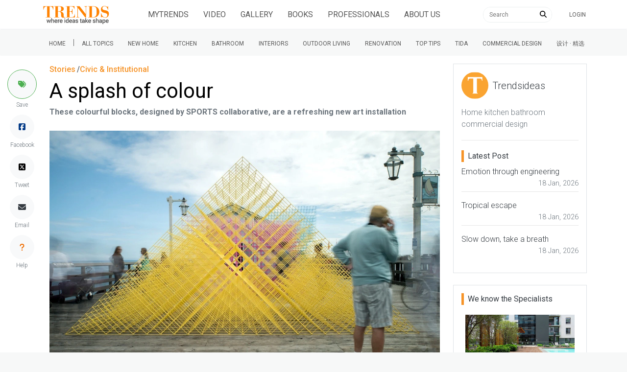

--- FILE ---
content_type: text/html; charset=UTF-8
request_url: https://trendsideas.com/stories/a-splash-of-colour-1
body_size: 11555
content:
	<!doctype html>
<html class="h-100" lang="en">

	<head>
		<link href="https://cdnjs.cloudflare.com/ajax/libs/intro.js/2.9.3/introjs.min.css" rel="stylesheet" type="text/css">
		<script>
  if (window.location.host == "new.trendsideas.com"){
    window.location.href = "https://trendsideas.com" + window.location.pathname;
  }
</script>

		<meta name="google-site-verification" content="wkVB-2Lf60W5lZdUZlHWjOBiS-IEyhb_GWpL-8uQc1A"/>
<meta charset="utf-8">
<meta content="width=device-width, initial-scale=1.0, maximum-scale=1.0, user-scalable=0" name="viewport"/>
<meta http-equiv="X-UA-Compatible" content="IE=edge,chrome=1"/>
<link
rel="icon" href="/favicon.ico"/>
<!--     Fonts and icons     -->
<link
rel="stylesheet" type="text/css" href="https://fonts.googleapis.com/css?family=Roboto:300,400,500,700"/>

<link rel="stylesheet" href="/css/all.css?id=c85e6039dcf6ae5e89c8">

		<!-- Google tag (gtag.js) -->
<script async src="https://www.googletagmanager.com/gtag/js?id=G-YHMRQVXZSM"></script>
<script>
  window.dataLayer = window.dataLayer || [];
  function gtag(){dataLayer.push(arguments);}
  gtag('js', new Date());

  gtag('config', 'G-YHMRQVXZSM');
</script>
<script>
	window.gaId = "";
</script>
<script async='async' src='https://www.googletagservices.com/tag/js/gpt.js'></script>
<script>
	var googletag = googletag || {};
googletag.cmd = googletag.cmd || [];
googletag.cmd.push(function () {
	googletag.defineSlot('/134761976/REC-SLOT-5', [728.0, 90.0], 'div-gpt-ad-1524450308023-4').addService(googletag.pubads());
googletag.defineSlot('/134761976/REC-SLOT-1', [300, 250], 'div-gpt-ad-1524450308023-0').addService(googletag.pubads());
googletag.defineSlot('/134761976/REC-SLOT-2', [300, 250], 'div-gpt-ad-1524450308023-1').addService(googletag.pubads());
googletag.defineSlot('/134761976/REC-SLOT-3', [300, 250], 'div-gpt-ad-1524450308023-2').addService(googletag.pubads());
googletag.defineSlot('/134761976/REC-SLOT-4', [300, 250], 'div-gpt-ad-1524450308023-3').addService(googletag.pubads());
googletag.defineSlot('/134761976/rec-slot-8-right', [300, 250], 'div-gpt-ad-1722093699070-0').addService(googletag.pubads());
googletag.defineSlot('/134761976/Rec-slot-9-right', [300, 250], 'div-gpt-ad-1722094203406-0').addService(googletag.pubads());
googletag.defineSlot('/134761976/REC-SLOT-6', [300, 500], 'div-gpt-ad-1579481098465-0').addService(googletag.pubads());

googletag.pubads().enableSingleRequest();
googletag.pubads().collapseEmptyDivs(true);
googletag.pubads().setTargeting('categories', ["civic-institutional-design"]);
googletag.pubads().setTargeting('company-slug', ["trendsideas"]);
googletag.pubads().setTargeting('book-slug', []);
googletag.enableServices();
});
</script>
<script>
	(function (w, d, s, l, i) {
w[l] = w[l] || [];
w[l].push({'gtm.start': new Date().getTime(), event: 'gtm.js'});
var f = d.getElementsByTagName(s)[0],
j = d.createElement(s),
dl = l != 'dataLayer' ? '&l=' + l : '';
j.async = true;
j.src = 'https://www.googletagmanager.com/gtm.js?id=' + i + dl;
f.parentNode.insertBefore(j, f);
})(window, document, 'script', 'dataLayer', 'GTM-MKNDLPR');
</script>
<!--Business Profile Report tracking-->
<script>
	window.dataLayer = window.dataLayer || [];
window.dataLayer.push({'event': 'relatedInfo', 'profile': ["Trendsideas"],'pageType' : 'stories',});
</script>
<!-- Start of HubSpot Embed Code -->
<script async defer id="hs-script-loader" src="//js.hs-scripts.com/5501656.js" type="text/javascript"></script>
<!-- End of HubSpot Embed Code -->

														
					<meta content="Trends" name="author">
	
			<title>A splash of colour | Trends</title><meta name="generator" content="SEOmatic">
<meta name="keywords" content="Designed by SPORTS  From SPORTS: Runaway is the winner of the Museum of Contemporary Art Santa Barbara Take Part / Make Art Pavilion Competition. In order to emphasise the MCA Santa Barbara’s goal for the pavilion to act as a ‘vibrant beacon’ to the diverse communities of Santa Barbara, our project emphasises a vibrantly saturated visual environment that aims to architecturalise the aesthetic quality of air in Santa Barbara. The aesthetic qualities of the air in Santa Barbara is often very powerful and visible - a beautiful blur caused by heat (heat shimmer or mirage) and beach fog (June gloom). Runaway privileges this visual and atmospheric effect and in so doing, acts as a beautiful spectacle and object of urban decor for the communities of Santa Barbara.  The three objects of Runaway are simple self-similar geometries and have a number of different possible orientations. In some orientations the matrix object acts as a dappled-shade structure, while in other orientations, the matrix can act as a wall, a loungescape, a bench, or a performance stage.  The project will be moved to 6 different sites in at least 3 different neighborhoods during its life-span in Santa Barbara.   The composition and display of the collection is intended to be different at each site, allowing for a variety of programs to be supported by the pavilion, while also establishing a renewed existence at each new site. As a whole, the project is envisioned as a collection of urban décor objects that decorate the landscape of Santa Barbara while at the same time dissolving into its air. As the objects move from site to site, their display will be different, their program will be different, the visual experience of the blurry material overlap will be different – bringing a unique identity to the different neighborhoods.  While the fully “interior” space of the pavilion is limited – prioritising instead an open spatial composition - the tall matrix structures cast shadows at most times of the day that provide a patterned (dappled) partial-shade in the spaces between the structures. In this way, the project provides a variety of shading conditions that allow for greater engagement and expanded use. Once finished with a series of brightly-coloured paints (cyan, magenta, yellow), the thousands of linear elements within each of the objects emphasises a thick and saturated haze.">
<meta name="description" content="These colourful blocks, designed by SPORTS collaborative, are a refreshing new art installation">
<meta name="referrer" content="no-referrer-when-downgrade">
<meta name="robots" content="all">
<meta content="facebook@trendsideas.com" property="fb:profile_id">
<meta content="358102574293594" property="fb:app_id">
<meta content="en_EN" property="og:locale">
<meta content="Trends" property="og:site_name">
<meta content="article" property="og:type">
<meta content="https://trendsideas.com/stories/a-splash-of-colour-1" property="og:url">
<meta content="A splash of colour" property="og:title">
<meta content="These colourful blocks, designed by SPORTS collaborative, are a refreshing new art installation" property="og:description">
<meta content="https://res.cloudinary.com/trends-publishing/image/upload/ar_1.8,c_thumb,dpr_2.0,g_center,w_800/f_auto,q_auto:best/cb_6316501495503621.jpg" property="og:image">
<meta content="Designed by SPORTS architecture, morning, recreation, sky, tourist attraction, urban area, water, yellow, white" property="og:image:alt">
<meta content="https://www.youtube.com/user/TrendsPublishing" property="og:see_also">
<meta content="https://www.linkedin.com/company/trends-publishing/" property="og:see_also">
<meta content="https://www.facebook.com/trends.ideas.9" property="og:see_also">
<meta content="https://twitter.com/Trendsideas" property="og:see_also">
<meta name="twitter:card" content="summary_large_image">
<meta name="twitter:site" content="@trendsideas">
<meta name="twitter:creator" content="@trendsideas">
<meta name="twitter:title" content="A splash of colour">
<meta name="twitter:description" content="These colourful blocks, designed by SPORTS collaborative, are a refreshing new art installation">
<meta name="twitter:image" content="https://res.cloudinary.com/trends-publishing/image/upload/c_thumb,dpr_2.0,g_center,h_254,w_506/f_auto,q_auto:best/cb_6316501495503621.jpg">
<meta name="twitter:image:alt" content="Designed by SPORTS architecture, morning, recreation, sky, tourist attraction, urban area, water, yellow, white">
<link href="https://trendsideas.com/stories/a-splash-of-colour-1" rel="canonical">
<link href="https://trendsideas.com" rel="home">
<link type="text/plain" href="https://trendsideas.com/humans.txt" rel="author"></head>

	<body class="h-100" style="background-color:rgb(247, 248, 248) !important"> 		<div id="app_content" style="position:absolute; left:0;right:0;top:0px; " class="bg-white">
						<trends-service-lazy-loader entry-slug="a-splash-of-colour-1" section-slug="stories" entry-id="241092"></trends-service-lazy-loader>
			<mautic-script :id="1" :priority="99"></mautic-script>
			<header>
				
					<main-navbar-component site-url="https://trendsideas.com/" logo-image="https://res.cloudinary.com/trends-publishing/image/upload/s--xxRQzrtU--/dpr_1.0,g_center,h_100/q_auto:best/trends-new-logo-2_g4ucqz.png" pages="[{&quot;sectionId&quot;:5,&quot;typeId&quot;:7,&quot;authorId&quot;:1,&quot;postDate&quot;:{&quot;date&quot;:&quot;2018-04-05 16:54:00.000000&quot;,&quot;timezone_type&quot;:3,&quot;timezone&quot;:&quot;Pacific\/Auckland&quot;},&quot;expiryDate&quot;:null,&quot;newParentId&quot;:null,&quot;deletedWithEntryType&quot;:false,&quot;id&quot;:872,&quot;tempId&quot;:null,&quot;draftId&quot;:null,&quot;revisionId&quot;:null,&quot;uid&quot;:&quot;80b5bf0d-6583-4a7d-9e55-26fe8a962dee&quot;,&quot;siteSettingsId&quot;:872,&quot;fieldLayoutId&quot;:7,&quot;structureId&quot;:2,&quot;contentId&quot;:840,&quot;enabled&quot;:true,&quot;archived&quot;:false,&quot;siteId&quot;:1,&quot;title&quot;:&quot;About Us&quot;,&quot;slug&quot;:&quot;about-us&quot;,&quot;uri&quot;:&quot;pages\/about-us&quot;,&quot;dateCreated&quot;:{&quot;date&quot;:&quot;2018-04-05 16:54:34.000000&quot;,&quot;timezone_type&quot;:3,&quot;timezone&quot;:&quot;Pacific\/Auckland&quot;},&quot;dateUpdated&quot;:{&quot;date&quot;:&quot;2020-08-19 12:39:25.000000&quot;,&quot;timezone_type&quot;:3,&quot;timezone&quot;:&quot;Pacific\/Auckland&quot;},&quot;dateDeleted&quot;:null,&quot;root&quot;:81,&quot;lft&quot;:2,&quot;rgt&quot;:69,&quot;level&quot;:1,&quot;searchScore&quot;:null,&quot;trashed&quot;:false,&quot;awaitingFieldValues&quot;:false,&quot;propagating&quot;:false,&quot;propagateAll&quot;:false,&quot;newSiteIds&quot;:[],&quot;resaving&quot;:false,&quot;duplicateOf&quot;:null,&quot;previewing&quot;:false,&quot;hardDelete&quot;:false}]" topics="[{&quot;title&quot;:&quot;New Home&quot;,&quot;uri&quot;:&quot;hubs\/new-home&quot;,&quot;slug&quot;:&quot;new-home&quot;,&quot;categories&quot;:[{&quot;title&quot;:&quot;Home Builders&quot;,&quot;uri&quot;:&quot;hubs\/home-builders&quot;,&quot;slug&quot;:&quot;home-builders&quot;},{&quot;title&quot;:&quot;Flooring&quot;,&quot;uri&quot;:&quot;hubs\/flooring&quot;,&quot;slug&quot;:&quot;flooring&quot;},{&quot;title&quot;:&quot;Roofing&quot;,&quot;uri&quot;:&quot;hubs\/roofing&quot;,&quot;slug&quot;:&quot;roofing&quot;},{&quot;title&quot;:&quot;Windows &amp; Doors&quot;,&quot;uri&quot;:&quot;hubs\/windows-doors&quot;,&quot;slug&quot;:&quot;windows-doors&quot;},{&quot;title&quot;:&quot;Lighting&quot;,&quot;uri&quot;:&quot;hubs\/lighting&quot;,&quot;slug&quot;:&quot;lighting&quot;},{&quot;title&quot;:&quot;Paint &amp; Wallpaper&quot;,&quot;uri&quot;:&quot;hubs\/paint-wallpaper&quot;,&quot;slug&quot;:&quot;paint-wallpaper&quot;},{&quot;title&quot;:&quot;Heating&quot;,&quot;uri&quot;:&quot;hubs\/heating&quot;,&quot;slug&quot;:&quot;heating&quot;},{&quot;title&quot;:&quot;Cooling&quot;,&quot;uri&quot;:&quot;hubs\/cooling&quot;,&quot;slug&quot;:&quot;cooling&quot;},{&quot;title&quot;:&quot;Cladding&quot;,&quot;uri&quot;:&quot;hubs\/cladding&quot;,&quot;slug&quot;:&quot;cladding&quot;},{&quot;title&quot;:&quot;Landscaping&quot;,&quot;uri&quot;:&quot;hubs\/landscaping&quot;,&quot;slug&quot;:&quot;landscaping&quot;},{&quot;title&quot;:&quot;Pools &amp; Spas&quot;,&quot;uri&quot;:&quot;hubs\/pools-spas&quot;,&quot;slug&quot;:&quot;pools-spas&quot;},{&quot;title&quot;:&quot;Hardware&quot;,&quot;uri&quot;:&quot;hubs\/hardware&quot;,&quot;slug&quot;:&quot;hardware&quot;},{&quot;title&quot;:&quot;Bedrooms&quot;,&quot;uri&quot;:&quot;hubs\/bedrooms&quot;,&quot;slug&quot;:&quot;bedrooms&quot;},{&quot;title&quot;:&quot;Tiles &amp; Mosaics&quot;,&quot;uri&quot;:&quot;hubs\/tiles-mosaics&quot;,&quot;slug&quot;:&quot;tiles-mosaics&quot;},{&quot;title&quot;:&quot;Storage&quot;,&quot;uri&quot;:&quot;hubs\/storage&quot;,&quot;slug&quot;:&quot;storage&quot;},{&quot;title&quot;:&quot;Furniture&quot;,&quot;uri&quot;:&quot;hubs\/furniture&quot;,&quot;slug&quot;:&quot;furniture&quot;},{&quot;title&quot;:&quot;Architects &amp; Designers&quot;,&quot;uri&quot;:&quot;hubs\/trends-design-council&quot;,&quot;slug&quot;:&quot;trends-design-council&quot;}]},{&quot;title&quot;:&quot;Kitchen&quot;,&quot;uri&quot;:&quot;hubs\/kitchen&quot;,&quot;slug&quot;:&quot;kitchen&quot;,&quot;categories&quot;:[{&quot;title&quot;:&quot;Benchtops&quot;,&quot;uri&quot;:&quot;hubs\/benchtops&quot;,&quot;slug&quot;:&quot;benchtops&quot;},{&quot;title&quot;:&quot;Flooring&quot;,&quot;uri&quot;:&quot;hubs\/flooring&quot;,&quot;slug&quot;:&quot;flooring&quot;},{&quot;title&quot;:&quot;Lighting&quot;,&quot;uri&quot;:&quot;hubs\/lighting&quot;,&quot;slug&quot;:&quot;lighting&quot;},{&quot;title&quot;:&quot;Appliances&quot;,&quot;uri&quot;:&quot;hubs\/appliances&quot;,&quot;slug&quot;:&quot;appliances&quot;},{&quot;title&quot;:&quot;Cabinetry&quot;,&quot;uri&quot;:&quot;hubs\/cabinetry&quot;,&quot;slug&quot;:&quot;cabinetry&quot;},{&quot;title&quot;:&quot;Tiles &amp; Splashbacks&quot;,&quot;uri&quot;:&quot;hubs\/tiles-splashbacks&quot;,&quot;slug&quot;:&quot;tiles-splashbacks&quot;},{&quot;title&quot;:&quot;Sinks &amp; Taps&quot;,&quot;uri&quot;:&quot;hubs\/sinks-taps&quot;,&quot;slug&quot;:&quot;sinks-taps&quot;},{&quot;title&quot;:&quot;Storage&quot;,&quot;uri&quot;:&quot;hubs\/storage&quot;,&quot;slug&quot;:&quot;storage&quot;},{&quot;title&quot;:&quot;Architects &amp; Designers&quot;,&quot;uri&quot;:&quot;hubs\/trends-design-council&quot;,&quot;slug&quot;:&quot;trends-design-council&quot;}]},{&quot;title&quot;:&quot;Bathroom&quot;,&quot;uri&quot;:&quot;hubs\/bathroom&quot;,&quot;slug&quot;:&quot;bathroom&quot;,&quot;categories&quot;:[{&quot;title&quot;:&quot;Lighting&quot;,&quot;uri&quot;:&quot;hubs\/lighting&quot;,&quot;slug&quot;:&quot;lighting&quot;},{&quot;title&quot;:&quot;Basin &amp; Taps&quot;,&quot;uri&quot;:&quot;hubs\/basins-taps&quot;,&quot;slug&quot;:&quot;basins-taps&quot;},{&quot;title&quot;:&quot;Bath &amp; Showers&quot;,&quot;uri&quot;:&quot;hubs\/bath-showers&quot;,&quot;slug&quot;:&quot;bath-showers&quot;},{&quot;title&quot;:&quot;Vanity &amp; Accessories&quot;,&quot;uri&quot;:&quot;hubs\/vanities-accessories&quot;,&quot;slug&quot;:&quot;vanities-accessories&quot;},{&quot;title&quot;:&quot;Toilets &amp; Bidets&quot;,&quot;uri&quot;:&quot;hubs\/toilets-bidets&quot;,&quot;slug&quot;:&quot;toilets-bidets&quot;},{&quot;title&quot;:&quot;Tiles &amp; Mosaics&quot;,&quot;uri&quot;:&quot;hubs\/tiles-mosaics&quot;,&quot;slug&quot;:&quot;tiles-mosaics&quot;},{&quot;title&quot;:&quot;Architects &amp; Designers&quot;,&quot;uri&quot;:&quot;hubs\/trends-design-council&quot;,&quot;slug&quot;:&quot;trends-design-council&quot;}]},{&quot;title&quot;:&quot;Interiors&quot;,&quot;uri&quot;:&quot;hubs\/interiors&quot;,&quot;slug&quot;:&quot;interiors&quot;,&quot;categories&quot;:[{&quot;title&quot;:&quot;Flooring&quot;,&quot;uri&quot;:&quot;hubs\/flooring&quot;,&quot;slug&quot;:&quot;flooring&quot;},{&quot;title&quot;:&quot;Windows &amp; Doors&quot;,&quot;uri&quot;:&quot;hubs\/windows-doors&quot;,&quot;slug&quot;:&quot;windows-doors&quot;},{&quot;title&quot;:&quot;Lighting&quot;,&quot;uri&quot;:&quot;hubs\/lighting&quot;,&quot;slug&quot;:&quot;lighting&quot;},{&quot;title&quot;:&quot;Paint &amp; Wallpaper&quot;,&quot;uri&quot;:&quot;hubs\/paint-wallpaper&quot;,&quot;slug&quot;:&quot;paint-wallpaper&quot;},{&quot;title&quot;:&quot;Heating&quot;,&quot;uri&quot;:&quot;hubs\/heating&quot;,&quot;slug&quot;:&quot;heating&quot;},{&quot;title&quot;:&quot;Cooling&quot;,&quot;uri&quot;:&quot;hubs\/cooling&quot;,&quot;slug&quot;:&quot;cooling&quot;},{&quot;title&quot;:&quot;Hardware&quot;,&quot;uri&quot;:&quot;hubs\/hardware&quot;,&quot;slug&quot;:&quot;hardware&quot;},{&quot;title&quot;:&quot;Bedrooms&quot;,&quot;uri&quot;:&quot;hubs\/bedrooms&quot;,&quot;slug&quot;:&quot;bedrooms&quot;},{&quot;title&quot;:&quot;Storage&quot;,&quot;uri&quot;:&quot;hubs\/storage&quot;,&quot;slug&quot;:&quot;storage&quot;},{&quot;title&quot;:&quot;Furniture&quot;,&quot;uri&quot;:&quot;hubs\/furniture&quot;,&quot;slug&quot;:&quot;furniture&quot;},{&quot;title&quot;:&quot;Architects &amp; Designers&quot;,&quot;uri&quot;:&quot;hubs\/trends-design-council&quot;,&quot;slug&quot;:&quot;trends-design-council&quot;}]},{&quot;title&quot;:&quot;Outdoor Living&quot;,&quot;uri&quot;:&quot;hubs\/outdoor-living&quot;,&quot;slug&quot;:&quot;outdoor-living&quot;,&quot;categories&quot;:[{&quot;title&quot;:&quot;Roofing&quot;,&quot;uri&quot;:&quot;hubs\/roofing&quot;,&quot;slug&quot;:&quot;roofing&quot;},{&quot;title&quot;:&quot;Windows &amp; Doors&quot;,&quot;uri&quot;:&quot;hubs\/windows-doors&quot;,&quot;slug&quot;:&quot;windows-doors&quot;},{&quot;title&quot;:&quot;Lighting&quot;,&quot;uri&quot;:&quot;hubs\/lighting&quot;,&quot;slug&quot;:&quot;lighting&quot;},{&quot;title&quot;:&quot;Cladding&quot;,&quot;uri&quot;:&quot;hubs\/cladding&quot;,&quot;slug&quot;:&quot;cladding&quot;},{&quot;title&quot;:&quot;Landscaping&quot;,&quot;uri&quot;:&quot;hubs\/landscaping&quot;,&quot;slug&quot;:&quot;landscaping&quot;},{&quot;title&quot;:&quot;Pools &amp; Spas&quot;,&quot;uri&quot;:&quot;hubs\/pools-spas&quot;,&quot;slug&quot;:&quot;pools-spas&quot;},{&quot;title&quot;:&quot;Architects &amp; Designers&quot;,&quot;uri&quot;:&quot;hubs\/trends-design-council&quot;,&quot;slug&quot;:&quot;trends-design-council&quot;}]},{&quot;title&quot;:&quot;Renovation&quot;,&quot;uri&quot;:&quot;hubs\/renovation&quot;,&quot;slug&quot;:&quot;renovation&quot;,&quot;categories&quot;:[{&quot;title&quot;:&quot;Benchtops&quot;,&quot;uri&quot;:&quot;hubs\/benchtops&quot;,&quot;slug&quot;:&quot;benchtops&quot;},{&quot;title&quot;:&quot;Flooring&quot;,&quot;uri&quot;:&quot;hubs\/flooring&quot;,&quot;slug&quot;:&quot;flooring&quot;},{&quot;title&quot;:&quot;Roofing&quot;,&quot;uri&quot;:&quot;hubs\/roofing&quot;,&quot;slug&quot;:&quot;roofing&quot;},{&quot;title&quot;:&quot;Windows &amp; Doors&quot;,&quot;uri&quot;:&quot;hubs\/windows-doors&quot;,&quot;slug&quot;:&quot;windows-doors&quot;},{&quot;title&quot;:&quot;Lighting&quot;,&quot;uri&quot;:&quot;hubs\/lighting&quot;,&quot;slug&quot;:&quot;lighting&quot;},{&quot;title&quot;:&quot;Paint &amp; Wallpaper&quot;,&quot;uri&quot;:&quot;hubs\/paint-wallpaper&quot;,&quot;slug&quot;:&quot;paint-wallpaper&quot;},{&quot;title&quot;:&quot;Heating&quot;,&quot;uri&quot;:&quot;hubs\/heating&quot;,&quot;slug&quot;:&quot;heating&quot;},{&quot;title&quot;:&quot;Cooling&quot;,&quot;uri&quot;:&quot;hubs\/cooling&quot;,&quot;slug&quot;:&quot;cooling&quot;},{&quot;title&quot;:&quot;Cladding&quot;,&quot;uri&quot;:&quot;hubs\/cladding&quot;,&quot;slug&quot;:&quot;cladding&quot;},{&quot;title&quot;:&quot;Hardware&quot;,&quot;uri&quot;:&quot;hubs\/hardware&quot;,&quot;slug&quot;:&quot;hardware&quot;},{&quot;title&quot;:&quot;Cabinetry&quot;,&quot;uri&quot;:&quot;hubs\/cabinetry&quot;,&quot;slug&quot;:&quot;cabinetry&quot;},{&quot;title&quot;:&quot;Tiles &amp; Mosaics&quot;,&quot;uri&quot;:&quot;hubs\/tiles-mosaics&quot;,&quot;slug&quot;:&quot;tiles-mosaics&quot;},{&quot;title&quot;:&quot;Furniture&quot;,&quot;uri&quot;:&quot;hubs\/furniture&quot;,&quot;slug&quot;:&quot;furniture&quot;},{&quot;title&quot;:&quot;Architects &amp; Designers&quot;,&quot;uri&quot;:&quot;hubs\/trends-design-council&quot;,&quot;slug&quot;:&quot;trends-design-council&quot;}]},{&quot;title&quot;:&quot;Top tips&quot;,&quot;uri&quot;:&quot;hubs\/top-tips&quot;,&quot;slug&quot;:&quot;top-tips&quot;,&quot;categories&quot;:[{&quot;title&quot;:&quot;Architects &amp; Designers&quot;,&quot;uri&quot;:&quot;hubs\/trends-design-council&quot;,&quot;slug&quot;:&quot;trends-design-council&quot;}]},{&quot;title&quot;:&quot;Trends International Design Awards \u2013 TIDA awards&quot;,&quot;uri&quot;:&quot;hubs\/tida-international&quot;,&quot;slug&quot;:&quot;tida-international&quot;,&quot;categories&quot;:[{&quot;title&quot;:&quot;Australia TIDA Bathrooms&quot;,&quot;uri&quot;:&quot;hubs\/australia-tida-bathrooms&quot;,&quot;slug&quot;:&quot;australia-tida-bathrooms&quot;},{&quot;title&quot;:&quot;New Zealand TIDA Bathrooms&quot;,&quot;uri&quot;:&quot;hubs\/new-zealand-tida-bathrooms&quot;,&quot;slug&quot;:&quot;new-zealand-tida-bathrooms&quot;},{&quot;title&quot;:&quot;Australia TIDA Kitchens&quot;,&quot;uri&quot;:&quot;hubs\/australia-tida-kitchens-1&quot;,&quot;slug&quot;:&quot;australia-tida-kitchens-1&quot;},{&quot;title&quot;:&quot;New Zealand TIDA Kitchens&quot;,&quot;uri&quot;:&quot;hubs\/new-zealand-tida-kitchens-1&quot;,&quot;slug&quot;:&quot;new-zealand-tida-kitchens-1&quot;},{&quot;title&quot;:&quot;Australia TIDA Homes&quot;,&quot;uri&quot;:&quot;hubs\/australia-tida-homes&quot;,&quot;slug&quot;:&quot;australia-tida-homes&quot;},{&quot;title&quot;:&quot;New Zealand TIDA Homes&quot;,&quot;uri&quot;:&quot;hubs\/new-zealand-tida-homes&quot;,&quot;slug&quot;:&quot;new-zealand-tida-homes&quot;}]},{&quot;title&quot;:&quot;Commercial Design&quot;,&quot;uri&quot;:&quot;hubs\/commercial&quot;,&quot;slug&quot;:&quot;commercial&quot;,&quot;categories&quot;:[{&quot;title&quot;:&quot;Apartments&quot;,&quot;uri&quot;:&quot;hubs\/apartments&quot;,&quot;slug&quot;:&quot;apartments&quot;},{&quot;title&quot;:&quot;Civic and Institutional Design&quot;,&quot;uri&quot;:&quot;hubs\/civic-and-institutional-design&quot;,&quot;slug&quot;:&quot;civic-and-institutional-design&quot;},{&quot;title&quot;:&quot;Education&quot;,&quot;uri&quot;:&quot;hubs\/educational-design&quot;,&quot;slug&quot;:&quot;educational-design&quot;},{&quot;title&quot;:&quot;Hospitality&quot;,&quot;uri&quot;:&quot;hubs\/hospitality-design&quot;,&quot;slug&quot;:&quot;hospitality-design&quot;},{&quot;title&quot;:&quot;Office&quot;,&quot;uri&quot;:&quot;hubs\/office-design&quot;,&quot;slug&quot;:&quot;office-design&quot;},{&quot;title&quot;:&quot;Retail Design&quot;,&quot;uri&quot;:&quot;hubs\/retail-design&quot;,&quot;slug&quot;:&quot;retail-design&quot;}]},{&quot;title&quot;:&quot;\u8bbe\u8ba1 \u00b7 \u7cbe\u9009&quot;,&quot;uri&quot;:&quot;hubs\/\u8bbe\u8ba1-\u7cbe\u9009&quot;,&quot;slug&quot;:&quot;\u8bbe\u8ba1-\u7cbe\u9009&quot;}]" hub-slug="" parent-hub-slug=""></main-navbar-component>
					<sub-navbar-component topics="[{&quot;title&quot;:&quot;New Home&quot;,&quot;uri&quot;:&quot;hubs\/new-home&quot;,&quot;slug&quot;:&quot;new-home&quot;,&quot;categories&quot;:[{&quot;title&quot;:&quot;Home Builders&quot;,&quot;uri&quot;:&quot;hubs\/home-builders&quot;,&quot;slug&quot;:&quot;home-builders&quot;},{&quot;title&quot;:&quot;Flooring&quot;,&quot;uri&quot;:&quot;hubs\/flooring&quot;,&quot;slug&quot;:&quot;flooring&quot;},{&quot;title&quot;:&quot;Roofing&quot;,&quot;uri&quot;:&quot;hubs\/roofing&quot;,&quot;slug&quot;:&quot;roofing&quot;},{&quot;title&quot;:&quot;Windows &amp; Doors&quot;,&quot;uri&quot;:&quot;hubs\/windows-doors&quot;,&quot;slug&quot;:&quot;windows-doors&quot;},{&quot;title&quot;:&quot;Lighting&quot;,&quot;uri&quot;:&quot;hubs\/lighting&quot;,&quot;slug&quot;:&quot;lighting&quot;},{&quot;title&quot;:&quot;Paint &amp; Wallpaper&quot;,&quot;uri&quot;:&quot;hubs\/paint-wallpaper&quot;,&quot;slug&quot;:&quot;paint-wallpaper&quot;},{&quot;title&quot;:&quot;Heating&quot;,&quot;uri&quot;:&quot;hubs\/heating&quot;,&quot;slug&quot;:&quot;heating&quot;},{&quot;title&quot;:&quot;Cooling&quot;,&quot;uri&quot;:&quot;hubs\/cooling&quot;,&quot;slug&quot;:&quot;cooling&quot;},{&quot;title&quot;:&quot;Cladding&quot;,&quot;uri&quot;:&quot;hubs\/cladding&quot;,&quot;slug&quot;:&quot;cladding&quot;},{&quot;title&quot;:&quot;Landscaping&quot;,&quot;uri&quot;:&quot;hubs\/landscaping&quot;,&quot;slug&quot;:&quot;landscaping&quot;},{&quot;title&quot;:&quot;Pools &amp; Spas&quot;,&quot;uri&quot;:&quot;hubs\/pools-spas&quot;,&quot;slug&quot;:&quot;pools-spas&quot;},{&quot;title&quot;:&quot;Hardware&quot;,&quot;uri&quot;:&quot;hubs\/hardware&quot;,&quot;slug&quot;:&quot;hardware&quot;},{&quot;title&quot;:&quot;Bedrooms&quot;,&quot;uri&quot;:&quot;hubs\/bedrooms&quot;,&quot;slug&quot;:&quot;bedrooms&quot;},{&quot;title&quot;:&quot;Tiles &amp; Mosaics&quot;,&quot;uri&quot;:&quot;hubs\/tiles-mosaics&quot;,&quot;slug&quot;:&quot;tiles-mosaics&quot;},{&quot;title&quot;:&quot;Storage&quot;,&quot;uri&quot;:&quot;hubs\/storage&quot;,&quot;slug&quot;:&quot;storage&quot;},{&quot;title&quot;:&quot;Furniture&quot;,&quot;uri&quot;:&quot;hubs\/furniture&quot;,&quot;slug&quot;:&quot;furniture&quot;},{&quot;title&quot;:&quot;Architects &amp; Designers&quot;,&quot;uri&quot;:&quot;hubs\/trends-design-council&quot;,&quot;slug&quot;:&quot;trends-design-council&quot;}]},{&quot;title&quot;:&quot;Kitchen&quot;,&quot;uri&quot;:&quot;hubs\/kitchen&quot;,&quot;slug&quot;:&quot;kitchen&quot;,&quot;categories&quot;:[{&quot;title&quot;:&quot;Benchtops&quot;,&quot;uri&quot;:&quot;hubs\/benchtops&quot;,&quot;slug&quot;:&quot;benchtops&quot;},{&quot;title&quot;:&quot;Flooring&quot;,&quot;uri&quot;:&quot;hubs\/flooring&quot;,&quot;slug&quot;:&quot;flooring&quot;},{&quot;title&quot;:&quot;Lighting&quot;,&quot;uri&quot;:&quot;hubs\/lighting&quot;,&quot;slug&quot;:&quot;lighting&quot;},{&quot;title&quot;:&quot;Appliances&quot;,&quot;uri&quot;:&quot;hubs\/appliances&quot;,&quot;slug&quot;:&quot;appliances&quot;},{&quot;title&quot;:&quot;Cabinetry&quot;,&quot;uri&quot;:&quot;hubs\/cabinetry&quot;,&quot;slug&quot;:&quot;cabinetry&quot;},{&quot;title&quot;:&quot;Tiles &amp; Splashbacks&quot;,&quot;uri&quot;:&quot;hubs\/tiles-splashbacks&quot;,&quot;slug&quot;:&quot;tiles-splashbacks&quot;},{&quot;title&quot;:&quot;Sinks &amp; Taps&quot;,&quot;uri&quot;:&quot;hubs\/sinks-taps&quot;,&quot;slug&quot;:&quot;sinks-taps&quot;},{&quot;title&quot;:&quot;Storage&quot;,&quot;uri&quot;:&quot;hubs\/storage&quot;,&quot;slug&quot;:&quot;storage&quot;},{&quot;title&quot;:&quot;Architects &amp; Designers&quot;,&quot;uri&quot;:&quot;hubs\/trends-design-council&quot;,&quot;slug&quot;:&quot;trends-design-council&quot;}]},{&quot;title&quot;:&quot;Bathroom&quot;,&quot;uri&quot;:&quot;hubs\/bathroom&quot;,&quot;slug&quot;:&quot;bathroom&quot;,&quot;categories&quot;:[{&quot;title&quot;:&quot;Lighting&quot;,&quot;uri&quot;:&quot;hubs\/lighting&quot;,&quot;slug&quot;:&quot;lighting&quot;},{&quot;title&quot;:&quot;Basin &amp; Taps&quot;,&quot;uri&quot;:&quot;hubs\/basins-taps&quot;,&quot;slug&quot;:&quot;basins-taps&quot;},{&quot;title&quot;:&quot;Bath &amp; Showers&quot;,&quot;uri&quot;:&quot;hubs\/bath-showers&quot;,&quot;slug&quot;:&quot;bath-showers&quot;},{&quot;title&quot;:&quot;Vanity &amp; Accessories&quot;,&quot;uri&quot;:&quot;hubs\/vanities-accessories&quot;,&quot;slug&quot;:&quot;vanities-accessories&quot;},{&quot;title&quot;:&quot;Toilets &amp; Bidets&quot;,&quot;uri&quot;:&quot;hubs\/toilets-bidets&quot;,&quot;slug&quot;:&quot;toilets-bidets&quot;},{&quot;title&quot;:&quot;Tiles &amp; Mosaics&quot;,&quot;uri&quot;:&quot;hubs\/tiles-mosaics&quot;,&quot;slug&quot;:&quot;tiles-mosaics&quot;},{&quot;title&quot;:&quot;Architects &amp; Designers&quot;,&quot;uri&quot;:&quot;hubs\/trends-design-council&quot;,&quot;slug&quot;:&quot;trends-design-council&quot;}]},{&quot;title&quot;:&quot;Interiors&quot;,&quot;uri&quot;:&quot;hubs\/interiors&quot;,&quot;slug&quot;:&quot;interiors&quot;,&quot;categories&quot;:[{&quot;title&quot;:&quot;Flooring&quot;,&quot;uri&quot;:&quot;hubs\/flooring&quot;,&quot;slug&quot;:&quot;flooring&quot;},{&quot;title&quot;:&quot;Windows &amp; Doors&quot;,&quot;uri&quot;:&quot;hubs\/windows-doors&quot;,&quot;slug&quot;:&quot;windows-doors&quot;},{&quot;title&quot;:&quot;Lighting&quot;,&quot;uri&quot;:&quot;hubs\/lighting&quot;,&quot;slug&quot;:&quot;lighting&quot;},{&quot;title&quot;:&quot;Paint &amp; Wallpaper&quot;,&quot;uri&quot;:&quot;hubs\/paint-wallpaper&quot;,&quot;slug&quot;:&quot;paint-wallpaper&quot;},{&quot;title&quot;:&quot;Heating&quot;,&quot;uri&quot;:&quot;hubs\/heating&quot;,&quot;slug&quot;:&quot;heating&quot;},{&quot;title&quot;:&quot;Cooling&quot;,&quot;uri&quot;:&quot;hubs\/cooling&quot;,&quot;slug&quot;:&quot;cooling&quot;},{&quot;title&quot;:&quot;Hardware&quot;,&quot;uri&quot;:&quot;hubs\/hardware&quot;,&quot;slug&quot;:&quot;hardware&quot;},{&quot;title&quot;:&quot;Bedrooms&quot;,&quot;uri&quot;:&quot;hubs\/bedrooms&quot;,&quot;slug&quot;:&quot;bedrooms&quot;},{&quot;title&quot;:&quot;Storage&quot;,&quot;uri&quot;:&quot;hubs\/storage&quot;,&quot;slug&quot;:&quot;storage&quot;},{&quot;title&quot;:&quot;Furniture&quot;,&quot;uri&quot;:&quot;hubs\/furniture&quot;,&quot;slug&quot;:&quot;furniture&quot;},{&quot;title&quot;:&quot;Architects &amp; Designers&quot;,&quot;uri&quot;:&quot;hubs\/trends-design-council&quot;,&quot;slug&quot;:&quot;trends-design-council&quot;}]},{&quot;title&quot;:&quot;Outdoor Living&quot;,&quot;uri&quot;:&quot;hubs\/outdoor-living&quot;,&quot;slug&quot;:&quot;outdoor-living&quot;,&quot;categories&quot;:[{&quot;title&quot;:&quot;Roofing&quot;,&quot;uri&quot;:&quot;hubs\/roofing&quot;,&quot;slug&quot;:&quot;roofing&quot;},{&quot;title&quot;:&quot;Windows &amp; Doors&quot;,&quot;uri&quot;:&quot;hubs\/windows-doors&quot;,&quot;slug&quot;:&quot;windows-doors&quot;},{&quot;title&quot;:&quot;Lighting&quot;,&quot;uri&quot;:&quot;hubs\/lighting&quot;,&quot;slug&quot;:&quot;lighting&quot;},{&quot;title&quot;:&quot;Cladding&quot;,&quot;uri&quot;:&quot;hubs\/cladding&quot;,&quot;slug&quot;:&quot;cladding&quot;},{&quot;title&quot;:&quot;Landscaping&quot;,&quot;uri&quot;:&quot;hubs\/landscaping&quot;,&quot;slug&quot;:&quot;landscaping&quot;},{&quot;title&quot;:&quot;Pools &amp; Spas&quot;,&quot;uri&quot;:&quot;hubs\/pools-spas&quot;,&quot;slug&quot;:&quot;pools-spas&quot;},{&quot;title&quot;:&quot;Architects &amp; Designers&quot;,&quot;uri&quot;:&quot;hubs\/trends-design-council&quot;,&quot;slug&quot;:&quot;trends-design-council&quot;}]},{&quot;title&quot;:&quot;Renovation&quot;,&quot;uri&quot;:&quot;hubs\/renovation&quot;,&quot;slug&quot;:&quot;renovation&quot;,&quot;categories&quot;:[{&quot;title&quot;:&quot;Benchtops&quot;,&quot;uri&quot;:&quot;hubs\/benchtops&quot;,&quot;slug&quot;:&quot;benchtops&quot;},{&quot;title&quot;:&quot;Flooring&quot;,&quot;uri&quot;:&quot;hubs\/flooring&quot;,&quot;slug&quot;:&quot;flooring&quot;},{&quot;title&quot;:&quot;Roofing&quot;,&quot;uri&quot;:&quot;hubs\/roofing&quot;,&quot;slug&quot;:&quot;roofing&quot;},{&quot;title&quot;:&quot;Windows &amp; Doors&quot;,&quot;uri&quot;:&quot;hubs\/windows-doors&quot;,&quot;slug&quot;:&quot;windows-doors&quot;},{&quot;title&quot;:&quot;Lighting&quot;,&quot;uri&quot;:&quot;hubs\/lighting&quot;,&quot;slug&quot;:&quot;lighting&quot;},{&quot;title&quot;:&quot;Paint &amp; Wallpaper&quot;,&quot;uri&quot;:&quot;hubs\/paint-wallpaper&quot;,&quot;slug&quot;:&quot;paint-wallpaper&quot;},{&quot;title&quot;:&quot;Heating&quot;,&quot;uri&quot;:&quot;hubs\/heating&quot;,&quot;slug&quot;:&quot;heating&quot;},{&quot;title&quot;:&quot;Cooling&quot;,&quot;uri&quot;:&quot;hubs\/cooling&quot;,&quot;slug&quot;:&quot;cooling&quot;},{&quot;title&quot;:&quot;Cladding&quot;,&quot;uri&quot;:&quot;hubs\/cladding&quot;,&quot;slug&quot;:&quot;cladding&quot;},{&quot;title&quot;:&quot;Hardware&quot;,&quot;uri&quot;:&quot;hubs\/hardware&quot;,&quot;slug&quot;:&quot;hardware&quot;},{&quot;title&quot;:&quot;Cabinetry&quot;,&quot;uri&quot;:&quot;hubs\/cabinetry&quot;,&quot;slug&quot;:&quot;cabinetry&quot;},{&quot;title&quot;:&quot;Tiles &amp; Mosaics&quot;,&quot;uri&quot;:&quot;hubs\/tiles-mosaics&quot;,&quot;slug&quot;:&quot;tiles-mosaics&quot;},{&quot;title&quot;:&quot;Furniture&quot;,&quot;uri&quot;:&quot;hubs\/furniture&quot;,&quot;slug&quot;:&quot;furniture&quot;},{&quot;title&quot;:&quot;Architects &amp; Designers&quot;,&quot;uri&quot;:&quot;hubs\/trends-design-council&quot;,&quot;slug&quot;:&quot;trends-design-council&quot;}]},{&quot;title&quot;:&quot;Top tips&quot;,&quot;uri&quot;:&quot;hubs\/top-tips&quot;,&quot;slug&quot;:&quot;top-tips&quot;,&quot;categories&quot;:[{&quot;title&quot;:&quot;Architects &amp; Designers&quot;,&quot;uri&quot;:&quot;hubs\/trends-design-council&quot;,&quot;slug&quot;:&quot;trends-design-council&quot;}]},{&quot;title&quot;:&quot;Trends International Design Awards \u2013 TIDA awards&quot;,&quot;uri&quot;:&quot;hubs\/tida-international&quot;,&quot;slug&quot;:&quot;tida-international&quot;,&quot;categories&quot;:[{&quot;title&quot;:&quot;Australia TIDA Bathrooms&quot;,&quot;uri&quot;:&quot;hubs\/australia-tida-bathrooms&quot;,&quot;slug&quot;:&quot;australia-tida-bathrooms&quot;},{&quot;title&quot;:&quot;New Zealand TIDA Bathrooms&quot;,&quot;uri&quot;:&quot;hubs\/new-zealand-tida-bathrooms&quot;,&quot;slug&quot;:&quot;new-zealand-tida-bathrooms&quot;},{&quot;title&quot;:&quot;Australia TIDA Kitchens&quot;,&quot;uri&quot;:&quot;hubs\/australia-tida-kitchens-1&quot;,&quot;slug&quot;:&quot;australia-tida-kitchens-1&quot;},{&quot;title&quot;:&quot;New Zealand TIDA Kitchens&quot;,&quot;uri&quot;:&quot;hubs\/new-zealand-tida-kitchens-1&quot;,&quot;slug&quot;:&quot;new-zealand-tida-kitchens-1&quot;},{&quot;title&quot;:&quot;Australia TIDA Homes&quot;,&quot;uri&quot;:&quot;hubs\/australia-tida-homes&quot;,&quot;slug&quot;:&quot;australia-tida-homes&quot;},{&quot;title&quot;:&quot;New Zealand TIDA Homes&quot;,&quot;uri&quot;:&quot;hubs\/new-zealand-tida-homes&quot;,&quot;slug&quot;:&quot;new-zealand-tida-homes&quot;}]},{&quot;title&quot;:&quot;Commercial Design&quot;,&quot;uri&quot;:&quot;hubs\/commercial&quot;,&quot;slug&quot;:&quot;commercial&quot;,&quot;categories&quot;:[{&quot;title&quot;:&quot;Apartments&quot;,&quot;uri&quot;:&quot;hubs\/apartments&quot;,&quot;slug&quot;:&quot;apartments&quot;},{&quot;title&quot;:&quot;Civic and Institutional Design&quot;,&quot;uri&quot;:&quot;hubs\/civic-and-institutional-design&quot;,&quot;slug&quot;:&quot;civic-and-institutional-design&quot;},{&quot;title&quot;:&quot;Education&quot;,&quot;uri&quot;:&quot;hubs\/educational-design&quot;,&quot;slug&quot;:&quot;educational-design&quot;},{&quot;title&quot;:&quot;Hospitality&quot;,&quot;uri&quot;:&quot;hubs\/hospitality-design&quot;,&quot;slug&quot;:&quot;hospitality-design&quot;},{&quot;title&quot;:&quot;Office&quot;,&quot;uri&quot;:&quot;hubs\/office-design&quot;,&quot;slug&quot;:&quot;office-design&quot;},{&quot;title&quot;:&quot;Retail Design&quot;,&quot;uri&quot;:&quot;hubs\/retail-design&quot;,&quot;slug&quot;:&quot;retail-design&quot;}]},{&quot;title&quot;:&quot;\u8bbe\u8ba1 \u00b7 \u7cbe\u9009&quot;,&quot;uri&quot;:&quot;hubs\/\u8bbe\u8ba1-\u7cbe\u9009&quot;,&quot;slug&quot;:&quot;\u8bbe\u8ba1-\u7cbe\u9009&quot;}]" hub-slug="" parent-hub-slug=""></sub-navbar-component>

									
				
							</header>

					



			<div >
								<div class=" blog-post mb-1 container  ">


				<article>
					
					

						<div class="row bg-main-sheet mb-1 px-2" style="">
							<div class="col-lg-9">
																																			<div class="d-none,d-xl-block">

	<div class="d-flex flex-column justify-content-center align-items-center h-100" style="top:0px; z-index:9999; position:fixed;left:50%;
						margin-left:-625px;">

		<trends-edit-profile-button :id="99" type="circle"></trends-edit-profile-button>

				<trends-save-button class="mb-2" :entry-id="241092" entrytitle="A splash of colour" entrysubtitle="These colourful blocks, designed by SPORTS collaborative, are a refreshing new art installation" image="https://res.cloudinary.com/trends-publishing/image/upload/ar_1.8,c_thumb,dpr_1.0,g_center,w_760/f_auto,q_auto:best/cb_6316501495503621.jpg" alt="Designed by SPORTS architecture, morning, recreation, sky, tourist attraction, urban area, water, yellow, white" type="circle"></trends-save-button>
		<a class="link-hover-default-facebook p-0 rounded-circle d-flex m-0 justify-content-center align-items-center border border-light bg-light" style="height: 50px; width: 50px;" href="https://www.facebook.com/sharer/sharer.php?u=https%3A%2F%2Ftrendsideas.com%2Fstories%2Fa-splash-of-colour-1" target="_blank">
			<i class="fab fa-facebook-square" style="color:rgb(4, 59, 135)"></i>
		</a>
		<p class="text-muted p-0 m-0 mb-2" style="font-size: 12px;">Facebook</p>
		<a class="link-hover-default-twitter p-0 rounded-circle d-flex m-0 justify-content-center align-items-center border border-light bg-light" style="height: 50px; width: 50px;" href="https://twitter.com/intent/tweet?url=https%3A%2F%2Ftrendsideas.com%2Fstories%2Fa-splash-of-colour-1" target="_blank">
			<i class="fa-brands fa-square-x-twitter" style="color:rgb(0, 0, 0)" ></i>
		</a>
		<p class="text-muted p-0 m-0 mb-2" style="font-size: 12px;">Tweet</p>
		
		<email-share-button-component class="mb-2" entry-title="A splash of colour" entry-type="stories"></email-share-button-component>

		<a class="link-hover-default p-0 rounded-circle d-flex m-0 justify-content-center align-items-center border border-light bg-light" style="height: 50px; width: 50px;" href="/contact?source=/stories/a-splash-of-colour-1" rel="nofollow">
			<i class="fas fa-question"></i>
		</a> 
		
		<p class="text-muted p-0 m-0 mb-4" style="font-size: 12px;">Help</p>
	</div>
</div>
																										<div class="col-12 pt-3 px-2">
			<div class='d-flex'>
				<ol class="breadcrumb p-0 m-0 bg-transparent">
							<li class="breadcrumb-item">
											<a href="/search/stories" rel="nofollow" class="">
							<span class="font-weight-bold link-hover-reverse">Stories</span>
						</a>
						

									</li>
							<li class="breadcrumb-item">
											<a href="https://trendsideas.com/hubs/civic-and-institutional-design" rel="nofollow" class="">
							<span class="font-weight-bold link-hover-reverse">Civic &amp; Institutional</span>
						</a>
						

									</li>
					</ol>
	</div>

		<h1 class="title m-0 py-2 font-weight-normal">A splash of colour</h1>
	</div>


	<div class="d-flex d-xl-none">
		<trends-edit-profile-button :id="99"></trends-edit-profile-button>

<trends-save-button :entry-id="241092" entrytitle="A splash of colour" entrysubtitle="These colourful blocks, designed by SPORTS collaborative, are a refreshing new art installation" image="https://res.cloudinary.com/trends-publishing/image/upload/ar_1.8,c_thumb,dpr_1.0,g_center,w_760/f_auto,q_auto:best/cb_6316501495503621.jpg" alt="Designed by SPORTS architecture, morning, recreation, sky, tourist attraction, urban area, water, yellow, white"></trends-save-button>
<a class="btn btn-social btn-fill btn-facebook btn-sm my-auto py-1 px-2" href="https://www.facebook.com/sharer/sharer.php?u=https%3A%2F%2Ftrendsideas.com%2Fstories%2Fa-splash-of-colour-1" target="_blank">
	<i class="fab fa-facebook-square"></i>
	Share
</a>
<a class="btn btn-social btn-fill btn-twitter btn-sm my-auto py-1 px-2" href="https://twitter.com/intent/tweet?url=https%3A%2F%2Ftrendsideas.com%2Fstories%2Fa-splash-of-colour-1" target="_blank" rel="nofollow">
	<i class="fab fa-twitter"></i>
	Tweet
</a>
<a class="btn btn-default btn-fill btn-sm my-auto py-1 px-2" href="/contact?source=/stories/a-splash-of-colour-1" rel="nofollow">
	<i class="fas fa-question"></i>
	Help
</a>
	</div>
	<div class="px-2 col-12 text-border text-muted" style="font-weight: bold;">

		<p>These colourful blocks, designed by SPORTS collaborative, are a refreshing new art installation</p>
	</div>


	<div class="row m-0 py-2 flex-row">
										

	
<div class="col-12 px-2">
	<figure class='card card-blog no-shadow mx-0 my-2 p-0 no-shadow mb-3'>
		<div class="card-header card-header-image m-0 ms-flex">
							<a href="/gallery/stories/a-splash-of-colour-1/251418-the-project-will-be-moved-to-6-different-sites" >
								<img alt="Designed by SPORTS architecture, morning, recreation, sky, tourist attraction, urban area, water, yellow, white" src="https://res.cloudinary.com/trends-publishing/image/upload/dpr_1.0,g_center,w_1280/f_auto,q_auto:best/cb_6316501495503621.jpg" class="img-raised img-fluid card-img no-shadow">
								</a>
														<figcaption class="card-body m-0 px-2 pb-1 text-dark bg-white"><strong>Designed by <a href="http://www.sportscollaborative.com/">SPORTS</a></strong></figcaption>
					</figure>
	</div>
										  <div class="col-12 px-2">
    <div class="row m-0 p-0 mb-3">
          <div class="col-3 col-lg-3 m-0 p-1 text-center">
        <a href="/gallery/stories/a-splash-of-colour-1/251418-the-project-will-be-moved-to-6-different-sites">
        <img
          src="https://res.cloudinary.com/trends-publishing/image/upload/ar_1.0,c_thumb,dpr_1.0,g_center,w_180/f_auto,q_auto:best/cb_6316501495503621.jpg"
          class="img-raised rounded-0 img-fluid no-shadow"
          alt="Designed by SPORTS architecture, morning, recreation, sky, tourist attraction, urban area, water, yellow, white">
        </a>
      </div>
          <div class="col-3 col-lg-3 m-0 p-1 text-center">
        <a href="/gallery/stories/a-splash-of-colour-1/251430-people-can-sit-stand-and-play-on-them">
        <img
          src="https://res.cloudinary.com/trends-publishing/image/upload/ar_1.0,c_thumb,dpr_1.0,g_center,w_180/f_auto,q_auto:best/cb_5307461495503623.jpg"
          class="img-raised rounded-0 img-fluid no-shadow"
          alt="Designed by SPORTS leisure, ocean, recreation, sea, tourism, vacation, water, teal, gray">
        </a>
      </div>
          <div class="col-3 col-lg-3 m-0 p-1 text-center">
        <a href="/gallery/stories/a-splash-of-colour-1/251446-the-three-objects-of-runaway-are-simple-self-similar-geometries-and-have-a-number-of-different-possible-orientations">
        <img
          src="https://res.cloudinary.com/trends-publishing/image/upload/ar_1.0,c_thumb,dpr_1.0,g_center,w_180/f_auto,q_auto:best/cb_5057981495503628.jpg"
          class="img-raised rounded-0 img-fluid no-shadow"
          alt="Designed by SPORTS leisure, water, water resources, teal, gray">
        </a>
      </div>
          <div class="col-3 col-lg-3 m-0 p-1 text-center">
        <a href="/gallery/stories/a-splash-of-colour-1/251453-these-colourful-shapes-stand-out-wherever-theyre-placed">
        <img
          src="https://res.cloudinary.com/trends-publishing/image/upload/ar_1.0,c_thumb,dpr_1.0,g_center,w_180/f_auto,q_auto:best/cb_190721495503634.jpg"
          class="img-raised rounded-0 img-fluid no-shadow"
          alt="Designed by SPORTS fence, grass, land lot, outdoor structure, property, real estate, structure, teal">
        </a>
      </div>
          <div class="col-3 col-lg-3 m-0 p-1 text-center">
        <a href="/gallery/stories/a-splash-of-colour-1/251466-theyre-certainly-not-small-and-they-definitely-stand-out">
        <img
          src="https://res.cloudinary.com/trends-publishing/image/upload/ar_1.0,c_thumb,dpr_1.0,g_center,w_180/f_auto,q_auto:best/cb_3999491495503624.jpg"
          class="img-raised rounded-0 img-fluid no-shadow"
          alt="Designed by SPORTS leisure, recreation, water, water transportation, gray">
        </a>
      </div>
          <div class="col-3 col-lg-3 m-0 p-1 text-center">
        <a href="/gallery/stories/a-splash-of-colour-1/251478-the-objects-arranged-in-a-park">
        <img
          src="https://res.cloudinary.com/trends-publishing/image/upload/ar_1.0,c_thumb,dpr_1.0,g_center,w_180/f_auto,q_auto:best/cb_970421495503633.jpg"
          class="img-raised rounded-0 img-fluid no-shadow"
          alt="Designed by SPORTS fence, grass, lawn, net, brown">
        </a>
      </div>
          <div class="col-3 col-lg-3 m-0 p-1 text-center">
        <a href="/gallery/stories/a-splash-of-colour-1/251489-this-project-acts-as-a-vibrant-beacon-to-the-diverse-communities-of-santa-barbara">
        <img
          src="https://res.cloudinary.com/trends-publishing/image/upload/ar_1.0,c_thumb,dpr_1.0,g_center,w_180/f_auto,q_auto:best/cb_3109171495503620.jpg"
          class="img-raised rounded-0 img-fluid no-shadow"
          alt="Designed by SPORTS blue">
        </a>
      </div>
          <div class="col-3 col-lg-3 m-0 p-1 text-center">
        <a href="/gallery/stories/a-splash-of-colour-1/251495-a-diagram-showing-how-the-objects-are-put-into-place">
        <img
          src="https://res.cloudinary.com/trends-publishing/image/upload/ar_1.0,c_thumb,dpr_1.0,g_center,w_180/f_auto,q_auto:best/cb_4606311495503630.jpg"
          class="img-raised rounded-0 img-fluid no-shadow"
          alt="Designed by SPORTS angle, design, diagram, line, product, product design, white">
        </a>
      </div>
          <div class="col-3 col-lg-3 m-0 p-1 text-center">
        <a href="/gallery/stories/a-splash-of-colour-1/251501-light-gets-refracted-into-interesting-patterns">
        <img
          src="https://res.cloudinary.com/trends-publishing/image/upload/ar_1.0,c_thumb,dpr_1.0,g_center,w_180/f_auto,q_auto:best/cb_7115191495503626.jpg"
          class="img-raised rounded-0 img-fluid no-shadow"
          alt="Designed by SPORTS architecture, line, sky, structure, sunlight, yellow, white">
        </a>
      </div>
          <div class="col-3 col-lg-3 m-0 p-1 text-center">
        <a href="/gallery/stories/a-splash-of-colour-1/251507-the-shapes-are-almost-ethereal">
        <img
          src="https://res.cloudinary.com/trends-publishing/image/upload/ar_1.0,c_thumb,dpr_1.0,g_center,w_180/f_auto,q_auto:best/cb_8728071495503631.jpg"
          class="img-raised rounded-0 img-fluid no-shadow"
          alt="Designed by SPORTS architecture, building, city, daytime, fun, landmark, metropolis, metropolitan area, reflection, sky, skyscraper, tourism, tourist attraction, tower block, urban area, water, white">
        </a>
      </div>
        </div>
  </div>
			
			                <div class="col-12 px-2">
                <p>Designed by <a href="http://www.sportscollaborative.com/#utm_source=trendsideas.com&amp;utm_medium=website">SPORTS</a>  From SPORTS: Runaway is the winner of the Museum of Contemporary Art Santa Barbara Take Part / Make Art Pavilion Competition.  In order to emphasise the MCA Santa Barbara’s goal for the pavilion to act as a ‘vibrant beacon’ to the diverse communities of Santa Barbara, our project emphasises a vibrantly saturated visual environment that aims to architecturalise the aesthetic quality of air in Santa Barbara.  The aesthetic qualities of the air in Santa Barbara is often very powerful and visible - a beautiful blur caused by heat (heat shimmer or mirage) and beach fog (June gloom).  Runaway privileges this visual and atmospheric effect and in so doing, acts as a beautiful spectacle and object of urban decor for the communities of Santa Barbara.    The three objects of Runaway are simple self-similar geometries and have a number of different possible orientations.  In some orientations the matrix object acts as a dappled-shade structure, while in other orientations, the matrix can act as a wall, a loungescape, a bench, or a performance stage.   The project will be moved to 6 different sites in at least 3 different neighborhoods during its life-span in Santa Barbara.      The composition and display of the collection is intended to be different at each site, allowing for a variety of programs to be supported by the pavilion, while also establishing a renewed existence at each new site.  As a whole, the project is envisioned as a collection of urban décor objects that decorate the landscape of Santa Barbara while at the same time dissolving into its air.  As the objects move from site to site, their display will be different, their program will be different, the visual experience of the blurry material overlap will be different – bringing a unique identity to the different neighborhoods.    While the fully “interior” space of the pavilion is limited – prioritising instead an open spatial composition - the tall matrix structures cast shadows at most times of the day that provide a patterned (dappled) partial-shade in the spaces between the structures. In this way, the project provides a variety of shading conditions that allow for greater engagement and expanded use.  Once finished with a series of brightly-coloured paints (cyan, magenta, yellow), the thousands of linear elements within each of the objects emphasises a thick and saturated haze.</p>
            </div>

        
                                        <trends-banner banners="&quot;\t\n\t\n\t\n\t\t\t\n\t\t\n\t\n\n\t\t\t&lt;div class=\&quot;mx-auto my-2 p-0\&quot;&gt;\n\t\t\t\t&lt;!-- \/134761976\/REC-SLOT-5 --&gt;\n\n\t&lt;p class=\&quot;mb-1 text-muted text-center\&quot; style=\&quot;font-size:12px\&quot;&gt;advertisement&lt;\/p&gt;\n\t&lt;div id=&#039;div-gpt-ad-1524450308023-4&#039;&gt;\n\n\t\t&lt;script&gt;\n\t\t\tgoogletag.cmd.push(function () {\ngoogletag.display(&#039;div-gpt-ad-1524450308023-4&#039;);\n});\n\t\t&lt;\/script&gt;\n\t&lt;\/div&gt;\n\t\n\t\t&lt;\/div&gt;\n\t\n\n&quot;"></trends-banner>
                <br/>
                        


			
					
		
		
		
		<div class="col-12 px-2">
				<p class="story-auth">Story by:
		<span class="text-dark">Trends</span>
	</p>

		</div>
		<div class="col-12 d-flex px-2">
			<span class="text-muted" style="font-size: 0.9em">23 May, 2017</span>
		</div>


		<div class="col-12 py-2 text-right">
			<div class="d-flex flex-wrap story-topic">
																				<a class="topic-tag" style="margin-right:8px;" href="https://trendsideas.com/hubs/civic-and-institutional-design">Civic and Institutional Design</a>
					
							</div>
		</div>
			</div>


							</div>
															<div class="col-lg-3 px-1">
									<trends-useful-info :id="3" :priority="1" entry-slug="a-splash-of-colour-1"></trends-useful-info>
										<div class="mt-3">
			<div class="w-100 border mb-4 p-3">
					<div class="d-flex align-items-center">
				<div>
					<a href="https://trendsideas.com/profiles/trendsideas" class="zoom"><img data-src="https://res.cloudinary.com/trends-publishing/image/upload/ar_1.0,c_thumb,dpr_1.0,g_center,w_80/f_auto,q_auto:best/trends_logo_T_orange.png" class="lazyload rounded-circle img-logo"></a>
				</div>
				<div class="d-flex flex-row justify-content-center p-2 h-100">
					<a class="m-0 p-0" href="https://trendsideas.com/profiles/trendsideas">
						<p class="text-dark link-hover-default m-0" style="font-size:20px">Trendsideas</p>
					</a>
				</div>
			</div>
			<div class="py-3">
				<p class="text-muted m-0">Home kitchen bathroom commercial design</p>
			</div>
			<hr class="my-1">
			<div class="py-3">
				<p class="text-dark m-0 border-side-bar px-2 mb-2 h5">Latest Post</p>
													<a class="m-0 p-0" href="https://trendsideas.com/stories/emotion-through-engineering">
						<p class="link-hover-default text-dark mb-0">Emotion through engineering</p>
					</a>
					<div class="d-flex">
						<span class="text-muted ml-auto" style="font-size: 0.9em">18 Jan, 2026</span>
					</div>
											<hr class="mt-1">
														<a class="m-0 p-0" href="https://trendsideas.com/stories/tropical-escape-1">
						<p class="link-hover-default text-dark mb-0">Tropical escape</p>
					</a>
					<div class="d-flex">
						<span class="text-muted ml-auto" style="font-size: 0.9em">18 Jan, 2026</span>
					</div>
											<hr class="mt-1">
														<a class="m-0 p-0" href="https://trendsideas.com/stories/slow-down-take-a-breath">
						<p class="link-hover-default text-dark mb-0">Slow down, take a breath</p>
					</a>
					<div class="d-flex">
						<span class="text-muted ml-auto" style="font-size: 0.9em">18 Jan, 2026</span>
					</div>
												</div>
						</div>
<div class="w-100 mb-4 p-3  border">
	<div class="d-flex align-items-center mb-2">
		<p class="text-dark m-0 border-side-bar px-2 h5">We know the Specialists</p>
	</div>
			<trends-promoboxes :id="2" :num="5" :priority="5" :all-wide="true"></trends-promoboxes>
	</div>





	<div class="w-100 border mb-4 p-3">
		<p class="text-dark m-0 border-side-bar px-2 mb-2 h5">Similar Stories</p>
		<trends-related-story-list :id="1" section="stories"></trends-related-story-list>
	</div>
	</div>
	<div class="row p-0 m-0 d-flex align-items-lg-start align-items-center flex-column">
		<trends-banner banners="&quot;    \t\n\t\n\t\n\t\t\t\n\t\t\n\t\n\n\t\t\t&lt;div class=\&quot;mx-auto my-2 p-0\&quot;&gt;\n\t\t\t\t&lt;!-- \/134761976\/REC-SLOT-1 --&gt;\n\n\t&lt;p class=\&quot;mb-1 text-muted text-center\&quot; style=\&quot;font-size:12px\&quot;&gt;advertisement&lt;\/p&gt;\n\t&lt;div id=&#039;div-gpt-ad-1524450308023-0&#039; class=\&quot;col-12 m-0 p-0\&quot;&gt;\n\n\t\t&lt;script&gt;\n\t\t\tgoogletag.cmd.push(function () {\ngoogletag.display(&#039;div-gpt-ad-1524450308023-0&#039;);\n});\n\t\t&lt;\/script&gt;\n\t&lt;\/div&gt;\n\t\n\t\t&lt;\/div&gt;\n\t\n\n\n    \t\n\t\n\t\n\t\t\t\n\t\t\n\t\n\n\t\t\t&lt;div class=\&quot;mx-auto my-2 p-0\&quot;&gt;\n\t\t\t\t&lt;!-- \/134761976\/REC-SLOT-2 --&gt;\n\n\t&lt;p class=\&quot;mb-1 text-muted text-center\&quot; style=\&quot;font-size:12px\&quot;&gt;advertisement&lt;\/p&gt;\n\t&lt;div id=&#039;div-gpt-ad-1524450308023-1&#039;&gt;\n\n\t\t&lt;script&gt;\n\t\t\tgoogletag.cmd.push(function () {\ngoogletag.display(&#039;div-gpt-ad-1524450308023-1&#039;);\n});\n\t\t&lt;\/script&gt;\n\t&lt;\/div&gt;\n\t\n\t\t&lt;\/div&gt;\n\t\n\n\n    \t\n\t\n\t\n\t\t\t\n\t\t\n\t\n\n\t\t\t&lt;div class=\&quot;mx-auto my-2 p-0\&quot;&gt;\n\t\t\t\t&lt;!-- \/134761976\/REC-SLOT-3 --&gt;\n\n\t&lt;p class=\&quot;mb-1 text-muted text-center\&quot; style=\&quot;font-size:12px\&quot;&gt;advertisement&lt;\/p&gt;\n\t&lt;div id=&#039;div-gpt-ad-1524450308023-2&#039;&gt;\n\n\t\t&lt;script&gt;\n\t\t\tgoogletag.cmd.push(function () {\ngoogletag.display(&#039;div-gpt-ad-1524450308023-2&#039;);\n});\n\t\t&lt;\/script&gt;\n\t&lt;\/div&gt;\n\t\n\t\t&lt;\/div&gt;\n\t\n\n\n    \t\n\t\n\t\n\t\t\t\n\t\t\n\t\n\n\t\t\t&lt;div class=\&quot;mx-auto my-2 p-0\&quot;&gt;\n\t\t\t\t&lt;!-- \/134761976\/REC-SLOT-4 --&gt;\n\n\t&lt;p class=\&quot;mb-1 text-muted text-center\&quot; style=\&quot;font-size:12px\&quot;&gt;advertisement&lt;\/p&gt;\n\t&lt;div id=&#039;div-gpt-ad-1524450308023-3&#039;&gt;\n\t\t&lt;script&gt;\n\t\t\tgoogletag.cmd.push(function () {\ngoogletag.display(&#039;div-gpt-ad-1524450308023-3&#039;);\n});\n\t\t&lt;\/script&gt;\n\t&lt;\/div&gt;\n\t\n\t\t&lt;\/div&gt;\n\t\n\n\n    \t\n\t\n\t\n\t\t\t\n\t\t\n\t\n\n\t\t\t&lt;div class=\&quot;mx-auto my-2 p-0\&quot;&gt;\n\t\t\t\n\t&lt;p class=\&quot;mb-1 text-muted text-center\&quot; style=\&quot;font-size:12px\&quot;&gt;advertisement&lt;\/p&gt;\n\t&lt;!-- \/134761976\/REC-SLOT-6 --&gt;\n\t&lt;div id=&#039;div-gpt-ad-1579481098465-0&#039;&gt;\n\t\t&lt;script&gt;\n\t\t\tgoogletag.cmd.push(function () {\ngoogletag.display(&#039;div-gpt-ad-1579481098465-0&#039;);\n});\n\t\t&lt;\/script&gt;\n\t&lt;\/div&gt;\n\n\t\n\t\t&lt;\/div&gt;\n\t\n\n\n\t\n\t\n\t\n\t\t\t\n\t\t\n\t\n\n\t\t\t&lt;div class=\&quot;mx-auto my-2 p-0\&quot;&gt;\n\t\t\t\t&lt;!-- \/134761976\/rec-slot-8-right --&gt;\n\t&lt;p class=\&quot;mb-1 text-muted text-center\&quot; style=\&quot;font-size:12px\&quot;&gt;advertisement&lt;\/p&gt;\n\t&lt;div id=&#039;div-gpt-ad-1722093699070-0&#039; style=&#039;min-width: 300px; min-height: 250px;&#039;&gt;\n\t\t&lt;script&gt;\n\t\t\tgoogletag.cmd.push(function() { googletag.display(&#039;div-gpt-ad-1722093699070-0&#039;); });\n\t\t&lt;\/script&gt;\n\t&lt;\/div&gt;\n\t\n\t\t&lt;\/div&gt;\n\t\n\n\n\t\n\t\n\t\n\t\t\t\n\t\t\n\t\n\n\t\t\t&lt;div class=\&quot;mx-auto my-2 p-0\&quot;&gt;\n\t\t\t\t&lt;!-- \/134761976\/Rec-slot-9-right --&gt;\n\t&lt;p class=\&quot;mb-1 text-muted text-center\&quot; style=\&quot;font-size:12px\&quot;&gt;advertisement&lt;\/p&gt;\n\t&lt;div id=&#039;div-gpt-ad-1722094203406-0&#039; style=&#039;min-width: 300px; min-height: 250px;&#039;&gt;\n\t\t&lt;script&gt;\n\t\t\tgoogletag.cmd.push(function() { googletag.display(&#039;div-gpt-ad-1722094203406-0&#039;); });\n\t\t&lt;\/script&gt;\n\t&lt;\/div&gt;\n\t\n\t\t&lt;\/div&gt;\n\t\n\n&quot;"></trends-banner>
	</div>

								</div>
													</div>

					</article>
					<section class="row bg-main-sheet mb-1"> 						</section>
					</div>
				</div>
				<footer class="footer bg-dark text-light container-fluid pt-3">
					<div>
													<div class="col">
	<ul class="navbar-nav d-flex flex-row justify-content-center">
		<li class="nav-item ">
    <a target="_blank" href="https://www.facebook.com/TrendsIdeas" class="nav-link px-1 text-white">
        <i class="fab fa-facebook-f" style="font-size: 0.9rem"></i>
    </a>
</li>
<li class="nav-item ">
    <a target="_blank" href="https://www.instagram.com/trendsideas/" class="nav-link px-1 text-white">
        <i class="fab fa-instagram" style="font-size: 0.9rem"></i>
    </a>
</li>
<li class="nav-item">
    <a target="_blank" href="https://twitter.com/Trendsideas" class="nav-link px-1  text-white">
        <i class="fab fa-x-twitter" style="font-size: 0.9rem"></i>
    </a>
</li>
<li class="nav-item">
    <a target="_blank" href="https://nz.pinterest.com/trendsideas/" class="nav-link px-1 text-white">
        <i class="fab fa-pinterest" style="font-size: 0.9rem"></i>
    </a>
</li>
<li class="nav-item">
    <a target="_blank" href="https://www.linkedin.com/company/trends-publishing/" class="nav-link px-1 text-white">
        <i class="fab fa-linkedin" style="font-size: 0.9rem"></i>
    </a>
</li>
	</ul>
</div>
<div class="row p-2">
	<div class="col text-center small">
		<a href="tel:021 886 622" style="color: inherit;">
			<i class="fas fa-phone"></i>
			021 886 622</a>
		|
		<a href="mailto:info@trendsideas.com" style="color: inherit;">
			<i class="fas fa-envelope"></i>
			info@trendsideas.com</a>
		|
		<a href="https://trendsideas.com" style="color: inherit;">
			<i class="fas fa-globe"></i>
			trendsideas.com</a>
		|
		<a href="https://www.google.com/maps/place/49A+Main+Hwy,+Ellerslie,+Auckland+1051/@-36.8968673,174.804813,19z/data=!3m1!4b1!4m5!3m4!1s0x6d0d48e570b6a865:0xf03498123e8af173!8m2!3d-36.8968684!4d174.8053602" target="_blank" style="color: inherit;">
			<i class="fas fa-building"></i>
			Level 2, 49A Main Highway Ellerslie, Auckland 1051 New Zealand</a>
	</div>
</div>

<div class="row">
	<div class="d-flex flex-wrap justify-content-center container">
					<div class="mx-2">
				<ul class="text-center m-0 p-0 small">
										<li class="d-block">
						<a href="https://trendsideas.com/hubs/new-home" class="px-0 pb-0 pt-2 text-white">
							<strong>New Home</strong>
						</a>
					</li>

				</ul>
			</div>
					<div class="mx-2">
				<ul class="text-center m-0 p-0 small">
										<li class="d-block">
						<a href="https://trendsideas.com/hubs/kitchen" class="px-0 pb-0 pt-2 text-white">
							<strong>Kitchen</strong>
						</a>
					</li>

				</ul>
			</div>
					<div class="mx-2">
				<ul class="text-center m-0 p-0 small">
										<li class="d-block">
						<a href="https://trendsideas.com/hubs/bathroom" class="px-0 pb-0 pt-2 text-white">
							<strong>Bathroom</strong>
						</a>
					</li>

				</ul>
			</div>
					<div class="mx-2">
				<ul class="text-center m-0 p-0 small">
										<li class="d-block">
						<a href="https://trendsideas.com/hubs/interiors" class="px-0 pb-0 pt-2 text-white">
							<strong>Interiors</strong>
						</a>
					</li>

				</ul>
			</div>
					<div class="mx-2">
				<ul class="text-center m-0 p-0 small">
										<li class="d-block">
						<a href="https://trendsideas.com/hubs/outdoor-living" class="px-0 pb-0 pt-2 text-white">
							<strong>Outdoor Living</strong>
						</a>
					</li>

				</ul>
			</div>
					<div class="mx-2">
				<ul class="text-center m-0 p-0 small">
										<li class="d-block">
						<a href="https://trendsideas.com/hubs/renovation" class="px-0 pb-0 pt-2 text-white">
							<strong>Renovation</strong>
						</a>
					</li>

				</ul>
			</div>
					<div class="mx-2">
				<ul class="text-center m-0 p-0 small">
										<li class="d-block">
						<a href="https://trendsideas.com/hubs/top-tips" class="px-0 pb-0 pt-2 text-white">
							<strong>Top Tips</strong>
						</a>
					</li>

				</ul>
			</div>
					<div class="mx-2">
				<ul class="text-center m-0 p-0 small">
										<li class="d-block">
						<a href="https://trendsideas.com/hubs/tida-international" class="px-0 pb-0 pt-2 text-white">
							<strong>TIDA</strong>
						</a>
					</li>

				</ul>
			</div>
					<div class="mx-2">
				<ul class="text-center m-0 p-0 small">
										<li class="d-block">
						<a href="https://trendsideas.com/hubs/commercial" class="px-0 pb-0 pt-2 text-white">
							<strong>Commercial Design</strong>
						</a>
					</li>

				</ul>
			</div>
					<div class="mx-2">
				<ul class="text-center m-0 p-0 small">
										<li class="d-block">
						<a href="https://trendsideas.com/hubs/设计-精选" class="px-0 pb-0 pt-2 text-white">
							<strong>设计 · 精选</strong>
						</a>
					</li>

				</ul>
			</div>
			</div>
</div>
<div class="row">
	<p class="small w-100 text-right">&copy;
		2026
		Trendsideas.com</p>
</div>
											</div>
				</footer>
		</div>
		<script src="/js/all.js?id=bf1c27dce1c293bd9df0"></script>
		<script src="/js/lazy-loading-general.js?id=fc169373f6eda23c6aad"></script>
		<script>
		if (new URLSearchParams(location.search).get("need_help") == 1)
		{
		introJs().start();
		}</script>
	<script type="application/ld+json">{"@context":"http://schema.org","@graph":[{"@type":"NewsArticle","author":{"@id":"https://trendsideas.com#identity"},"copyrightHolder":{"@id":"https://trendsideas.com#identity"},"copyrightYear":"2017","creator":{"@id":"https://trendsideas.com#creator"},"dateModified":"2018-11-20T13:54:09+13:00","datePublished":"2017-05-23T20:21:58+12:00","description":"These colourful blocks, designed by SPORTS collaborative, are a refreshing new art installation","headline":"A splash of colour","image":{"@type":"ImageObject","url":"https://res.cloudinary.com/trends-publishing/image/upload/ar_1.8,c_thumb,dpr_2.0,g_center,w_800/f_auto,q_auto:best/cb_6316501495503621.jpg"},"inLanguage":"en","mainEntityOfPage":"https://trendsideas.com/stories/a-splash-of-colour-1","name":"A splash of colour","potentialAction":{"@type":"SearchAction","query-input":"required name=search_term_string","target":"https://trendsideas.com/search?q={search_term_string}"},"publisher":{"@id":"https://trendsideas.com#creator"},"url":"https://trendsideas.com/stories/a-splash-of-colour-1"},{"@id":"https://trendsideas.com#identity","@type":"Corporation","address":{"@type":"PostalAddress","addressCountry":"New Zealand","addressLocality":"Trends Ideas Publishing","addressRegion":"Auckland","postalCode":"1051","streetAddress":"49 Annex 2nd Floor Main Highway"},"alternateName":"Trendsideas","contactPoint":[{"@type":"ContactPoint","contactType":"sales","telephone":"+6495715700"}],"description":"Trends has been synonymous with providing inspiration, ideas and information to the housing and commercial markets for over 30 years. During this time the company has been at the forefront of introducing new production technologies and new ways to reach audiences. First established as a print media company, Trends now offers an integrated approach across multiple channels including print, online, digital and social.","email":"sales@trendsideas.com","founder":"David Johnson","foundingDate":"1982-03-02","foundingLocation":"Auckland","image":{"@type":"ImageObject","height":"132","width":"320"},"logo":{"@type":"ImageObject","height":"60","url":"https://trendsideas.com/_600x60_fit_center-center_82_none/trends_logo.png?mtime=1523478579","width":"145"},"name":"Trends Publishing International","sameAs":["https://twitter.com/Trendsideas","https://www.facebook.com/trends.ideas.9","https://www.linkedin.com/company/trends-publishing/","https://www.youtube.com/user/TrendsPublishing"],"telephone":"+64 9 571 5710","url":"https://trendsideas.com"},{"@id":"https://trendsideas.com#creator","@type":"Organization","address":{"@type":"PostalAddress","addressCountry":"New Zealand","addressLocality":"Kiwi","addressRegion":"Auckland","postalCode":"1051","streetAddress":"49 Annex Main Highway"},"alternateName":"Trends","contactPoint":[{"@type":"ContactPoint","contactType":"customer support","telephone":"+6495715700"}],"description":"Trends publishing","duns":"Trends Publishing International","email":"support@trendsideas.com","founder":"David Johnson","foundingDate":"1983-10-01","foundingLocation":"Auckland","image":{"@type":"ImageObject","height":"132","width":"320"},"logo":{"@type":"ImageObject","height":"60","url":"https://trendsideas.com/_600x60_fit_center-center_82_none/trends_logo.png?mtime=1523478579","width":"145"},"name":"Trends Publishing International","telephone":"+6495715700","url":"https://trendsideas.com"},{"@type":"BreadcrumbList","description":"Breadcrumbs list","itemListElement":[{"@type":"ListItem","item":"https://trendsideas.com","name":"Homepage","position":1},{"@type":"ListItem","item":"https://trendsideas.com/stories/a-splash-of-colour-1","name":"A splash of colour","position":2}],"name":"Breadcrumbs"}]}</script></body>
</html>


--- FILE ---
content_type: text/html; charset=utf-8
request_url: https://www.google.com/recaptcha/api2/aframe
body_size: 265
content:
<!DOCTYPE HTML><html><head><meta http-equiv="content-type" content="text/html; charset=UTF-8"></head><body><script nonce="m27kp2z2oXCxw3ka-potIw">/** Anti-fraud and anti-abuse applications only. See google.com/recaptcha */ try{var clients={'sodar':'https://pagead2.googlesyndication.com/pagead/sodar?'};window.addEventListener("message",function(a){try{if(a.source===window.parent){var b=JSON.parse(a.data);var c=clients[b['id']];if(c){var d=document.createElement('img');d.src=c+b['params']+'&rc='+(localStorage.getItem("rc::a")?sessionStorage.getItem("rc::b"):"");window.document.body.appendChild(d);sessionStorage.setItem("rc::e",parseInt(sessionStorage.getItem("rc::e")||0)+1);localStorage.setItem("rc::h",'1768720020554');}}}catch(b){}});window.parent.postMessage("_grecaptcha_ready", "*");}catch(b){}</script></body></html>